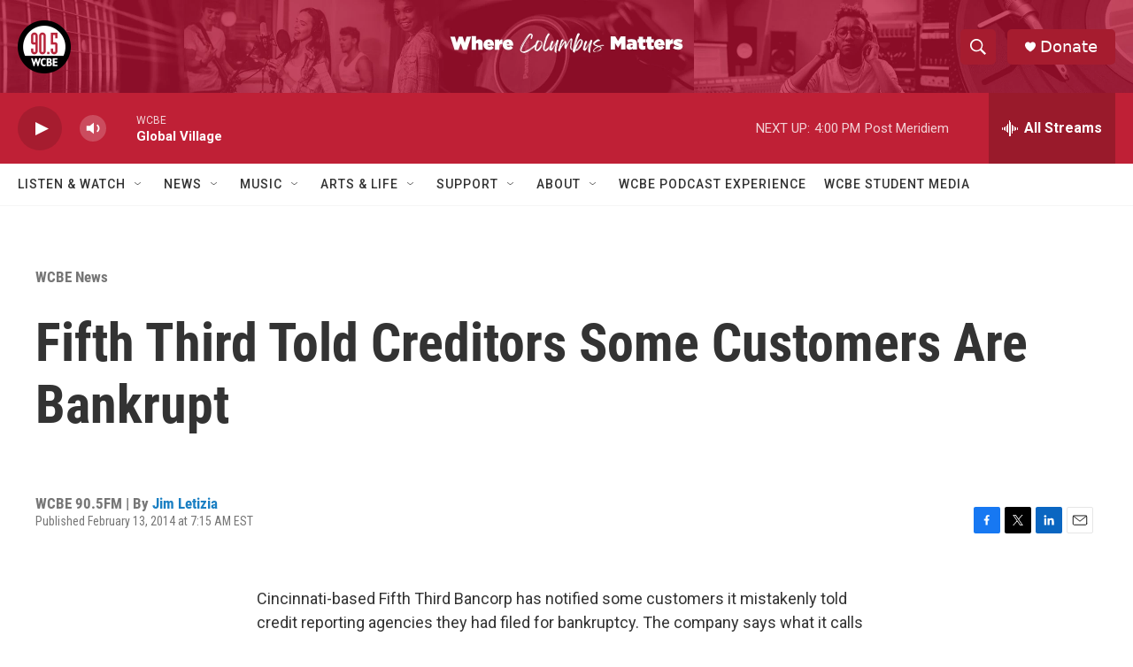

--- FILE ---
content_type: text/html; charset=utf-8
request_url: https://www.google.com/recaptcha/api2/aframe
body_size: 265
content:
<!DOCTYPE HTML><html><head><meta http-equiv="content-type" content="text/html; charset=UTF-8"></head><body><script nonce="D-eaiZWkl_MA1gFc5gFlIw">/** Anti-fraud and anti-abuse applications only. See google.com/recaptcha */ try{var clients={'sodar':'https://pagead2.googlesyndication.com/pagead/sodar?'};window.addEventListener("message",function(a){try{if(a.source===window.parent){var b=JSON.parse(a.data);var c=clients[b['id']];if(c){var d=document.createElement('img');d.src=c+b['params']+'&rc='+(localStorage.getItem("rc::a")?sessionStorage.getItem("rc::b"):"");window.document.body.appendChild(d);sessionStorage.setItem("rc::e",parseInt(sessionStorage.getItem("rc::e")||0)+1);localStorage.setItem("rc::h",'1770139091070');}}}catch(b){}});window.parent.postMessage("_grecaptcha_ready", "*");}catch(b){}</script></body></html>